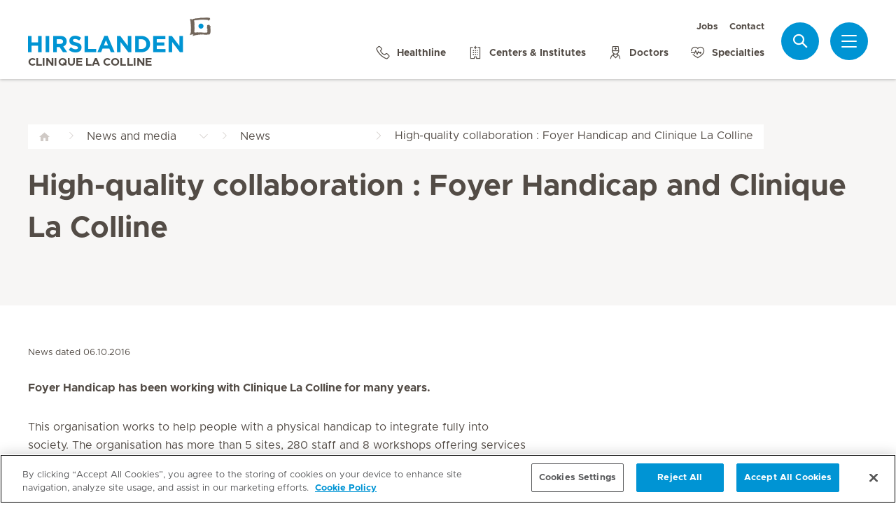

--- FILE ---
content_type: text/html; charset=UTF-8
request_url: https://www.hirslanden.ch/en/clinique-la-colline/news-and-media/news/high-quality-collaboration-foyer-handicap-and-clinique-la-colline.html
body_size: 5861
content:

  <!DOCTYPE HTML>
  <html class="no-js" lang="en">
    <head><meta http-equiv="content-type" content="text/html; charset=UTF-8"/>
<meta name="content-page-ref" content="cYzAaC64lNRaO15boxdobIXBKocCmhOqKJWasZPVW97tiuuBhwTtB9UlcLm7pANJrCd56evUb24PLx5jGmQ0PGOO_Lflx_mV0-6T5Pb_9q7lRL5wcQk8iEcVwdEbrssSmfnCrHDPdNs922Q3U9ITcu2IoLfE3779pZoxGT9HmdOhWwaa0WTdNbNYxziF-WWR"/>
<script defer="defer" type="text/javascript" src="/.rum/@adobe/helix-rum-js@%5E2/dist/rum-standalone.js"></script>
<link rel="preload" href="/etc.clientlibs/hirslanden/clientlibs/frontend-min/resources/font/Metropolis-Regular.woff" as="font" type="font/woff" crossorigin="anonymous"/>
<link rel="preload" href="/etc.clientlibs/hirslanden/clientlibs/frontend-min/resources/font/Metropolis-Bold.woff" as="font" type="font/woff" crossorigin="anonymous"/>
<link rel="preload" href="/etc.clientlibs/hirslanden/clientlibs/frontend-min/resources/font/Metropolis-SemiBold.woff" as="font" type="font/woff" crossorigin="anonymous"/>
<link rel="preload" href="/etc.clientlibs/hirslanden/clientlibs/frontend-min/resources/font/icons.woff?v=1.0.0" as="font" type="font/woff" crossorigin="anonymous"/>


	
	<title>High-quality collaboration : Foyer Handicap and Clinique La Colline | Hirslanden Clinique La Colline</title>
	<meta name="keywords"/>
	<meta name="description"/>
	<meta itemprop="page-title" content="high-quality collaboration : foyer handicap and clinique la colline"/>
	<meta itemprop="repository-path" content="/content/clinique-la-colline/en/news-and-media/news/high-quality-collaboration-foyer-handicap-and-clinique-la-colline"/>
	
	
	
	<meta itemprop="clinics" content="/content/clinique-la-colline/en"/>
	
	<meta itemprop="corporate" content="/content/corporate"/>
	
	
	
	
	
	
	
	
	
	
	
	
	
	
	
	
	
	
	
	
	
	
	<meta itemprop="page-type" content="NEWS"/>
	
	<meta itemprop="published-date" content="2016-10-06 22:00:00"/>
	
	
	
	<meta name="viewport" content="width=device-width, initial-scale=1, maximum-scale=1"/>
	
	<meta name="last-modified" content="2018-03-28"/>
	<meta name="yandex-verification" content="53c3c2530ef78398"/>
	

	<link rel="canonical" href="https://www.hirslanden.ch/en/clinique-la-colline/news-and-media/news/high-quality-collaboration-foyer-handicap-and-clinique-la-colline.html"/>

	

	
		
		<meta property="og:url" content="https://www.hirslanden.ch/en/clinique-la-colline/news-and-media/news/high-quality-collaboration-foyer-handicap-and-clinique-la-colline.html"/>
		<meta property="og:type" content="article"/>
		<meta property="og:title" content="High-quality collaboration : Foyer Handicap and Clinique La Colline"/>
		
		

		
		<meta name="twitter:card" content="summary"/>
		<meta name="twitter:site" content="Hirslanden"/>
		<meta name="twitter:site:id" content="73376192"/>
		<meta name="twitter:title" content="High-quality collaboration : Foyer Handicap and Clinique La Colline"/>
		
		
	






    <!-- OneTrust Cookies Consent Notice start for hirslanden.ch -->

<script src="https://cdn.cookielaw.org/scripttemplates/otSDKStub.js" data-document-language="true" type="text/javascript" charset="UTF-8" data-domain-script="019523e2-a759-7907-be70-200d8c3420d7"></script>
<script type="text/javascript">
function OptanonWrapper() { }
</script>
<!-- OneTrust Cookies Consent Notice end for hirslanden.ch -->
    
    <script>
    window.dataLayer = window.dataLayer || [];
</script>
<!-- Google Tag Manager -->


    <script>(function(w,d,s,l,i){w[l]=w[l]||[];w[l].push({'gtm.start':
        new Date().getTime(),event:'gtm.js'});var f=d.getElementsByTagName(s)[0],
        j=d.createElement(s),dl=l!='dataLayer'?'&l='+l:'';j.async=true;j.src=
        'https://www.googletagmanager.com/gtm.js?id='+i+dl;f.parentNode.insertBefore(j,f);
    })(window,document,'script','dataLayer',"GTM-PRTK3Z");</script>


<!-- End Google Tag Manager -->


<!-- Adobe Analytics -->


    <script src="https://assets.adobedtm.com/82ec148934ab/bff85ea4e93a/launch-45694b391688.min.js" async></script>


<!-- End Adobe Analytics -->

    
    
    
        <script type="text/javascript" src="//script.crazyegg.com/pages/scripts/0090/4507.js" async="async"></script>
    
    

        
    
<link rel="stylesheet" href="/etc.clientlibs/hirslanden/clientlibs/clientlib-dependencies.lc-d41d8cd98f00b204e9800998ecf8427e-lc.css" type="text/css">



        
    
<link rel="stylesheet" href="/etc.clientlibs/hirslanden/clientlibs/clientlib-site.lc-4d1c75d68b11839a9440671cf091ea24-lc.css" type="text/css">



        


        
    
<link rel="stylesheet" href="/etc.clientlibs/hirslanden/clientlibs/frontend-min.lc-7d3d4b7431c03ae8eab1fe3f3be0c184-lc.css" type="text/css">



        
        
    
<script src="/etc.clientlibs/hirslanden/clientlibs/frontend-head-min.lc-f4e96b76cb58ca0b834b0f165cd57d9c-lc.js"></script>




        
    
    
    <script src="https://cdnjs.cloudflare.com/ajax/libs/picturefill/3.0.3/picturefill.min.js" async></script>



<script type="application/ld+json">
    {"@context":"http://schema.org/","@type":"NewsArticle","headline":"High-quality collaboration : \r\nFoyer Handicap and Clinique La Colline","image":"","datePublished":"2016-10-07","description":"","publisher":{"@type":"Organization","name":"Clinique la Colline"}}
</script>

<script type="application/ld+json">
    {"@context":"http://schema.org/","@type":"BreadcrumbList","itemListElement":[{"@type":"ListItem","position":1,"name":"News and media","item":"https://www.hirslanden.ch/en/clinique-la-colline/news-and-media.html"},{"@type":"ListItem","position":2,"name":"News","item":"https://www.hirslanden.ch/en/clinique-la-colline/news-and-media/news.html"},{"@type":"ListItem","position":3,"name":"High-quality collaboration : Foyer Handicap and Clinique La Colline","item":"https://www.hirslanden.ch/en/clinique-la-colline/news-and-media/news/high-quality-collaboration-foyer-handicap-and-clinique-la-colline.html"}]}
</script>


<link rel="apple-touch-icon-precomposed" sizes="152x152" href="/etc.clientlibs/hirslanden/clientlibs/frontend/resources/favicon/touch-icon-ipad-retina.png"/>
<link rel="apple-touch-icon-precomposed" sizes="120x120" href="/etc.clientlibs/hirslanden/clientlibs/frontend/resources/favicon/touch-icon-iphone-retina.png"/>
<link rel="apple-touch-icon-precomposed" sizes="76x76" href="/etc.clientlibs/hirslanden/clientlibs/frontend/resources/favicon/touch-icon-ipad.png"/>
<link rel="apple-touch-icon-precomposed" sizes="52x52" href="/etc.clientlibs/hirslanden/clientlibs/frontend/resources/favicon/touch-icon-iphone.png"/>
<link rel="shortcut icon" href="/etc.clientlibs/hirslanden/clientlibs/frontend/resources/favicon/favicon.ico"/>
<meta name="msapplication-TileColor" content="#0094D0"/>
<meta name="msapplication-TileImage" content="/etc.clientlibs/hirslanden/clientlibs/frontend/resources/favicon/favicon-tile-144x144.png"/>

</head>
    <body class=" no-js   " type-ahead-endpoint-url="https://www.hirslanden.ch/en/clinique-la-colline/_jcr_content.typeahead.json">
      <!-- Google Tag Manager (noscript) -->



    <noscript><iframe title="Google Tag Manager iframe" src="https://www.googletagmanager.com/ns.html?id=GTM-PRTK3Z" height="0" width="0" style="display:none;visibility:hidden"></iframe></noscript>



<!-- End Google Tag Manager (noscript) -->





<div id="dataLayerPageId" data-datalayerjson="{&#34;event&#34;:&#34;dl_page_view&#34;,&#34;language&#34;:&#34;en&#34;,&#34;page_type&#34;:&#34;hospital&#34;,&#34;hospital&#34;:&#34;clinique-la-colline&#34;}">
</div>



      <div id="page">
  
  
    
    <div id="header" class=" logo-single">
        <header>
            
            <div>

    <div id="header-new" class="hospital">
        <div class="skip-links">
            <a class="accessible" href="#nav">Skip to Navigation</a>
            <a class="accessible" href="#content">Skip to Content</a>
        </div>
        <nav>
            <div id="nav" class="navWrapper">
                <div class="logoWrapper">
                    <a href="/en/clinique-la-colline/home.html">
                        <img src="/content/dam/corporate/logos/re-design/logo-hirslanden-web.png" alt="Hirslanden" title="Hirslanden" class="logo"/>
                        <img src="/content/dam/corporate/logos/re-design/icon-hirslanden-mediclinic-web.png" alt="Hirslanden" title="Hirslanden" class="smallLogo"/>
                        <div class="hospitalName">Clinique La Colline</div>
                    </a>
                </div>
                <script type="application/ld+json">
    {"@context":"http://schema.org/","@type":"Organization","url":"%5BLjava.lang.String;@12188c54.html","logo":"https://www.hirslanden.ch/renditions/corporate/logos/re-design/4x3/768/1616254730220/logo-hirslanden-web.png"}
</script>


                
                <div class="linksWrapper">
                    <div class="links">
                        <div class="topLinksWrapper">
                            <ul class="customLinksWrapper">
                                
                                    <li class="customLink ">
                                        <a href="/en/clinique-la-colline/emploi-et-carrieres.html">
                                                
                                            Jobs
                                        </a>
                                    </li>
<li class="customLink ">
                                        <a href="/en/clinique-la-colline/contact.html">
                                                
                                            Contact
                                        </a>
                                    </li>

                                
                            </ul>
                            
                        </div>

                        <ul class="bottomLinksWrapper">
                            
    
    
        <li class="sidebar_link">
            <a href="/en/corporate/the-hirslanden-group/contact/healthline.html" target="_blank">
                <span class="icon icon-phone"></span>
                <span>Healthline</span>
            </a>
        </li>
    
        <li class="sidebar_link">
            <a href="/en/clinique-la-colline/centres-et-instituts.html">
                <span class="icon icon-hospital"></span>
                <span>Centers &amp; Institutes</span>
            </a>
        </li>
    
        <li class="sidebar_link">
            <a href="/en/clinique-la-colline/medecins-geneve.html">
                <span class="icon icon-doctor"></span>
                <span>Doctors</span>
            </a>
        </li>
    
        <li class="sidebar_link">
            <a href="/en/clinique-la-colline/specialites-medicales.html">
                <span class="icon icon-medical-heart"></span>
                <span>Specialties</span>
            </a>
        </li>
    

                        </ul>
                        <div class="show-on-mobile bottomLinksWrapperMobile">
                            <ul class="bottomLinksWrapper">
                                
    
    
        <li class="sidebar_link">
            <a href="/en/corporate/the-hirslanden-group/contact/healthline.html" target="_blank">
                <span class="icon icon-phone"></span>
                <span>Healthline</span>
            </a>
        </li>
    
        <li class="sidebar_link">
            <a href="/en/clinique-la-colline/centres-et-instituts.html">
                <span class="icon icon-hospital"></span>
                <span>Centers &amp; Institutes</span>
            </a>
        </li>
    
        <li class="sidebar_link">
            <a href="/en/clinique-la-colline/medecins-geneve.html">
                <span class="icon icon-doctor"></span>
                <span>Doctors</span>
            </a>
        </li>
    
        <li class="sidebar_link">
            <a href="/en/clinique-la-colline/specialites-medicales.html">
                <span class="icon icon-medical-heart"></span>
                <span>Specialties</span>
            </a>
        </li>
    

                            </ul>
                        </div>
                    </div>

                    
                    
                    <script id="tmpl-search" type="text/x-template">
    <img class="popup-logo" src="/content/dam/corporate/logos/re-design/icon-hirslanden-mediclinic-web.png" alt="Hirslanden" title="Hirslanden"/>
    <div class="white-popup search-popup header_search-popup">
        <form id="header-search-form" method="GET" action="https://www.hirslanden.ch/en/clinique-la-colline/search.html">
            <div class="typeahead__container">
                <div class="search-field typeahead__field">
                    <span class="typeahead__query">
                        <input type="text" title="Search Input" class="type-ahead-search search-overlay-input" data-typeahead-filters="[{&#34;type&#34;:&#34;AndFilter&#34;,&#34;startsWith&#34;:false,&#34;key&#34;:&#34;corporate_str&#34;,&#34;value&#34;:&#34;/content/corporate&#34;},{&#34;type&#34;:&#34;AndFilter&#34;,&#34;startsWith&#34;:false,&#34;key&#34;:&#34;clinics_mstr&#34;,&#34;value&#34;:&#34;/content/clinique-la-colline/en&#34;}]" name="q" id="search" placeholder="Keyword..." autocomplete="off" style="background-image: url('/etc.clientlibs/hirslanden/clientlibs/frontend/resources/img/24-px-search.svg')"/>
                    </span>
                    <span class="typeahead__button hide-on-mobile">
                        <button type="submit" title="Search" aria-label="Search" class="button button-search">Search</button>
                    </span>
                </div>
            </div>
        </form>
        
    </div>
</script>
                    <div class="iconsWrapper">
                        <div class="search-box search">
                            <a href="https://www.hirslanden.ch/en/clinique-la-colline/search.html" class="hir-ext-link" target="_blank">
                                <span class="icon icon-search"></span>
                                <span class="screen-reader">Search</span></a>
                        </div>
                        <div class="menu sidebar_toggle-header">
                            <a href="#sidebar" class="open-sidebar" title="Menu">
                                <div class="menuItemsWrapper">
                                    <span></span>
                                    <span></span>
                                    <span></span>
                                </div>
                            </a>
                        </div>
                    </div>
                </div>

            </div>
        </nav>

    </div>
    

    
    <div id="sidebar" class="sidebar hospital mfp-hide mfp-with-anim" aria-hidden="true" role="menu">
        <div class="sidebar_background">
            <div class="sidebar_holder">
                <div class="sidebar_left-column">
                    
                    <a href="/en/clinique-la-colline/home.html" alt="Hirslanden Logo" title="Hirslanden Logo" class="hir-logo logo-override">
                        <span class="screen-reader">Hirslanden Home</span>
                        <img src="/content/dam/corporate/logos/re-design/logo-hirslanden-web.png"/>
                        
                        
                            <h2 class="hospital_title">Clinique La Colline</h2>
                        
                    </a>

                    
                    <ul class="sidebar_links">
                        
    <li class="emergency sidebar_link">
        <a href="/en/clinique-la-colline/notfall.html">
            <span class="icon icon-emergency"></span>
            <span class="emergency_title">Emergency</span>
        </a>
    </li>
    
        <li class="sidebar_link">
            <a href="/en/corporate/the-hirslanden-group/contact/healthline.html" target="_blank">
                <span class="icon icon-phone"></span>
                <span>Healthline</span>
            </a>
        </li>
    
        <li class="sidebar_link">
            <a href="/en/clinique-la-colline/centres-et-instituts.html">
                <span class="icon icon-hospital"></span>
                <span>Centers &amp; Institutes</span>
            </a>
        </li>
    
        <li class="sidebar_link">
            <a href="/en/clinique-la-colline/medecins-geneve.html">
                <span class="icon icon-doctor"></span>
                <span>Doctors</span>
            </a>
        </li>
    
        <li class="sidebar_link">
            <a href="/en/clinique-la-colline/specialites-medicales.html">
                <span class="icon icon-medical-heart"></span>
                <span>Specialties</span>
            </a>
        </li>
    

                    </ul>

                    <div class="sidebar_divider"></div>

                    

                    <nav>
                        <ul class="sidebar_nav">
                            
    
        <li class="sidebar_nav-item">
            <a data-tab="tab1" href="#">
                Stay &amp; Visits
                <span class="icon icon-arrow-next"></span>
            </a>
        </li>
    
        <li class="sidebar_nav-item">
            <a data-tab="tab2" href="#">
                Service offerings
                <span class="icon icon-arrow-next"></span>
            </a>
        </li>
    
        <li class="sidebar_nav-item">
            <a data-tab="tab3" href="#">
                Events
                <span class="icon icon-arrow-next"></span>
            </a>
        </li>
    
        <li class="sidebar_nav-item">
            <a data-tab="tab4" href="#">
                Jobs and careers
                <span class="icon icon-arrow-next"></span>
            </a>
        </li>
    
        <li class="sidebar_nav-item">
            <a data-tab="tab5" href="#">
                About us
                <span class="icon icon-arrow-next"></span>
            </a>
        </li>
    

                        </ul>
                    </nav>

                    <div class="sidebar_divider"></div>

                    
                    <div class="">
                        <nav>
                            
                            <ul class="top-links sidebar_nav">
                                
    
        <li class=" sidebar_nav-item">
            <a href="/en/clinique-la-colline/emploi-et-carrieres.html">
                                            
                Jobs
            </a>
            
        </li>
<li class=" sidebar_nav-item">
            <a href="/en/clinique-la-colline/contact.html">
                                            
                Contact
            </a>
            
        </li>

    

                            </ul>
                            
                            <div class="sidebar_divider"></div>
                            
                        </nav>
                    </div>

                    
                    <div>
                        <div class="sidebar_divider"></div>
                        <div class="sidebar_hospital-link sidebar_link">
                            <a href="/en/corporate/home.html" target="_blank">
                                <span class="icon icon-arrow-back"></span>
                                <span>Hirslanden Group</span>
                            </a>
                        </div>
                    </div>
                </div>
                

                <div class="sidebar_right-column">
                    <a href="/en/clinique-la-colline/home.html" alt="Hirslanden Logo" title="Hirslanden Logo" class="hir-logo logo-override  show-on-mobile logo-mobile">
                        <span class="screen-reader">Hirslanden Home</span>
                        <img src="/content/dam/corporate/logos/re-design/logo-hirslanden-web.png"/>
                        
                        
                            <h2 class="hospital_title">Clinique La Colline</h2>
                        
                    </a>

                    <div class="sidebar_right-column-content">
                        
                        <div class="sidebar_search">
    <img class="popup-logo" src="/content/dam/corporate/logos/re-design/icon-hirslanden-mediclinic-web.png" alt="Hirslanden" title="Hirslanden"/>
    <div class="white-popup search-popup header_search-popup">
        <form id="header-search-form" method="GET" action="https://www.hirslanden.ch/en/clinique-la-colline/search.html">
            <div class="typeahead__container">
                <div class="search-field typeahead__field">
                    <span class="typeahead__query">
                        <input type="text" title="Search Input" class="type-ahead-search search-overlay-input" data-typeahead-filters="[{&#34;type&#34;:&#34;AndFilter&#34;,&#34;startsWith&#34;:false,&#34;key&#34;:&#34;corporate_str&#34;,&#34;value&#34;:&#34;/content/corporate&#34;},{&#34;type&#34;:&#34;AndFilter&#34;,&#34;startsWith&#34;:false,&#34;key&#34;:&#34;clinics_mstr&#34;,&#34;value&#34;:&#34;/content/clinique-la-colline/en&#34;}]" name="q" id="search" placeholder="Keyword..." autocomplete="off" style="background-image: url('/etc.clientlibs/hirslanden/clientlibs/frontend/resources/img/24-px-search.svg')"/>
                    </span>
                    <span class="typeahead__button hide-on-mobile">
                        <button type="submit" title="Search" aria-label="Search" class="button button-search">Search</button>
                    </span>
                </div>
            </div>
        </form>
        
    </div>
</div>
                        
                        <div class="sidebar_content-holder">
                            
        
        <div class="contact-info section">
  
  

  
  
  <div class="contact-information clearfix">
    <h3><a href="/en/clinique-la-colline/home.html">Clinique La Colline</a></h3>
    <div class="col first">
      <div class="address">
        <a href="/en/clinique-la-colline/contact.html">
          <div class="contact-block">Avenue de Beau-Séjour 6<br />1206 Genève
          </div>
          
          
          
          
        </a>
      </div>
      <div class="contact-tel" itemprop="telephone">
        <a href="tel:+41227022022" target="_blank">
          <span class="icon icon-phone-full"></span>+41 22 702 20 22</a>
      </div>
      <div class="contact-tel contact-tel-emergency" itemprop="emergencyPhone">
        <a href="tel:+41227022144" target="_blank">
          <span class="icon icon-phone-full"></span>+41 22 702 21 44 (Emergency Department)</a>
      </div>
      
      <div class="contact-actions">
        <a href="mailto:info.lacolline@hirslanden.ch" class="hir-ext-link" target="_blank">
          <span class="icon icon-mail"></span>e-mail
        </a>
      </div>
    </div>
  </div>


</div>




                        </div>
                    </div>

                    
                    <div class="sidebar_nav-holder">
                        
    
        <div class="sidebar_nav-item-content" id="tab1">
            <a class="sidebar_nav-item-link show-on-mobile">
                <span class="icon icon-arrow-back"></span>
                <span>Stay &amp; Visits</span>
            </a>
            
                <a class="sidebar_nav-item-sublink sidebar_nav-item-sublink-main" href="/en/clinique-la-colline/hotellerie-et-services.html">Hospitality &amp; Services</a>
                
                    <a class="sidebar_nav-item-sublink" href="/en/clinique-la-colline/hotellerie-et-services/gastronomie.html">Gastronomy</a>
                
                    <a class="sidebar_nav-item-sublink" href="/en/clinique-la-colline/hotellerie-et-services/chambres.html">Rooms</a>
                
                    <a class="sidebar_nav-item-sublink" href="/en/clinique-la-colline/hotellerie-et-services/wellness.html">Wellness</a>
                
                    <a class="sidebar_nav-item-sublink" href="/en/clinique-la-colline/hotellerie-et-services/services.html">Services</a>
                
                <div class="sidebar_divider-nav"></div>
            
                <a class="sidebar_nav-item-sublink sidebar_nav-item-sublink-main" href="/en/clinique-la-colline/your-stay.html">Your stay</a>
                
                    <a class="sidebar_nav-item-sublink" href="/en/clinique-la-colline/your-stay/deroulement-de-votre-sejour.html">During your stay</a>
                
                    <a class="sidebar_nav-item-sublink" href="/en/clinique-la-colline/your-stay/information-for-visitors.html">Visitor information</a>
                
                    <a class="sidebar_nav-item-sublink" href="/en/clinique-la-colline/your-stay/feedback-on-your-stay.html">Feedback to your stay</a>
                
                <div class="sidebar_divider-nav"></div>
            
                <a class="sidebar_nav-item-sublink sidebar_nav-item-sublink-main" href="/en/clinique-la-colline/insurance.html">Insurance</a>
                
                    <a class="sidebar_nav-item-sublink" href="/content/clinique-la-colline/en/assurance/prestations-pour-les-assures-prives">Services for patients with private insurance</a>
                
                    <a class="sidebar_nav-item-sublink" href="/en/clinique-la-colline/insurance/services-for-patients-with-semi-private-insurance.html">Services for patients with semi-private insurance</a>
                
                <div class="sidebar_divider-nav"></div>
            
        </div>
    
        <div class="sidebar_nav-item-content" id="tab2">
            <a class="sidebar_nav-item-link show-on-mobile">
                <span class="icon icon-arrow-back"></span>
                <span>Service offerings</span>
            </a>
            
                <a class="sidebar_nav-item-sublink sidebar_nav-item-sublink-main" href="/en/clinique-la-colline/specialites-medicales.html">Specialites</a>
                
                <div class="sidebar_divider-nav"></div>
            
                <a class="sidebar_nav-item-sublink sidebar_nav-item-sublink-main" href="/en/clinique-la-colline/centres-et-instituts.html">Centers &amp; Institutes</a>
                
                    <a class="sidebar_nav-item-sublink" href="/en/clinique-la-colline/centres-et-instituts/centre-de-chirurgie-orthopedique.html">Center for Orthopaedic Surgery and Musculoskeletal Trauma</a>
                
                    <a class="sidebar_nav-item-sublink" href="/en/clinique-la-colline/centres-et-instituts/centre-d-ophtalmologie.html">Ophthalmology Center</a>
                
                    <a class="sidebar_nav-item-sublink" href="/en/clinique-la-colline/centres-et-instituts/centre-de-medecine-du-sport-et-de-l-exercice.html">Center for Sports and Exercise Medicine</a>
                
                    <a class="sidebar_nav-item-sublink" href="/en/clinique-la-colline/centres-et-instituts/centre-de-neurochirurgie-et-chirurgie-du-dos.html">Neurosurgery Center</a>
                
                    <a class="sidebar_nav-item-sublink" href="/en/clinique-la-colline/centres-et-instituts/centre-d-urgences.html">Adult emergencies</a>
                
                <div class="sidebar_divider-nav"></div>
            
                <a class="sidebar_nav-item-sublink sidebar_nav-item-sublink-main" href="/en/clinique-la-colline/medecins-geneve.html">Doctors</a>
                
                <div class="sidebar_divider-nav"></div>
            
        </div>
    
        <div class="sidebar_nav-item-content" id="tab3">
            <a class="sidebar_nav-item-link show-on-mobile">
                <span class="icon icon-arrow-back"></span>
                <span>Events</span>
            </a>
            
                <a class="sidebar_nav-item-sublink sidebar_nav-item-sublink-main" href="/en/clinique-la-colline/evenements-et-formations.html">Events</a>
                
                <div class="sidebar_divider-nav"></div>
            
        </div>
    
        <div class="sidebar_nav-item-content" id="tab4">
            <a class="sidebar_nav-item-link show-on-mobile">
                <span class="icon icon-arrow-back"></span>
                <span>Jobs and careers</span>
            </a>
            
                <a class="sidebar_nav-item-sublink sidebar_nav-item-sublink-main" href="/en/clinique-la-colline/emploi-et-carrieres.html">Jobs</a>
                
                <div class="sidebar_divider-nav"></div>
            
        </div>
    
        <div class="sidebar_nav-item-content" id="tab5">
            <a class="sidebar_nav-item-link show-on-mobile">
                <span class="icon icon-arrow-back"></span>
                <span>About us</span>
            </a>
            
                <a class="sidebar_nav-item-sublink sidebar_nav-item-sublink-main" href="/en/clinique-la-colline/portrait.html">About our Clinic</a>
                
                    <a class="sidebar_nav-item-sublink" href="/en/clinique-la-colline/portrait/organisation.html">Direction</a>
                
                    <a class="sidebar_nav-item-sublink" href="/en/clinique-la-colline/portrait/vision.html">Vision</a>
                
                    <a class="sidebar_nav-item-sublink" href="/en/clinique-la-colline/portrait/chiffres-clefs.html">Key figures</a>
                
                    <a class="sidebar_nav-item-sublink" href="/en/clinique-la-colline/portrait/quality.html">Quality</a>
                
                    <a class="sidebar_nav-item-sublink" href="/en/clinique-la-colline/portrait/partenaires.html">Partners</a>
                
                    <a class="sidebar_nav-item-sublink" href="/en/clinique-la-colline/portrait/histoire.html">History</a>
                
                    <a class="sidebar_nav-item-sublink" href="/en/clinique-la-colline/portrait/equipements.html">Facilities</a>
                
                <div class="sidebar_divider-nav"></div>
            
                <a class="sidebar_nav-item-sublink sidebar_nav-item-sublink-main" href="/en/clinique-la-colline/news-and-media.html">Media &amp; News</a>
                
                <div class="sidebar_divider-nav"></div>
            
        </div>
    

                    </div>

                </div>
            </div>
        </div>
    </div>
</div>
            

            <div class="genericHeader">
    <div class="genericHeaderWrapper" data-text-bookmark-mac="You can add this page to your bookmarks by pressing Command/Cmd + D on your keyboard." data-text-bookmark-windows="You can add this page to your bookmarks by pressing CTRL + D on your keyboard.">
        
        <ol class="breadcrumb-wrapper">
  <li class="breadcrumb-item ">
    <div class="first-item  noSiblings">
      <a href="/en/clinique-la-colline/home.html">
        <span></span>
      </a>
    </div>
    
  </li>

  <li class="breadcrumb-item ">
    <div class="breadcrumb-item-main  hasSiblings">
      <a href="/en/clinique-la-colline/news-and-media.html">
        <span>News and media</span>
      </a>
    </div>
    
      <ol class="breadcrumb-inner-item-wrapper">
        <li class="breadcrumb-sub-item ">
          <a href="/en/clinique-la-colline/home.html">Hirslanden Clinique La Colline </a>
        </li>
      
        <li class="breadcrumb-sub-item ">
          <a href="/en/clinique-la-colline/notfall.html">Emergency room </a>
        </li>
      
        <li class="breadcrumb-sub-item ">
          <a href="/en/clinique-la-colline/hotellerie-et-services.html">Hospitality and services </a>
        </li>
      
        <li class="breadcrumb-sub-item ">
          <a href="/en/clinique-la-colline/your-stay.html">Your stay </a>
        </li>
      
        <li class="breadcrumb-sub-item ">
          <a href="/en/clinique-la-colline/specialites-medicales.html">Medical specialties </a>
        </li>
      
        <li class="breadcrumb-sub-item ">
          <a href="/en/clinique-la-colline/centres-et-instituts.html">Centers and Institutes </a>
        </li>
      
        <li class="breadcrumb-sub-item active">
          <a href="/en/clinique-la-colline/news-and-media.html">News and media </a>
        </li>
      
        <li class="breadcrumb-sub-item ">
          <a href="/en/clinique-la-colline/medecins-geneve.html">Doctors Hirslanden Geneva </a>
        </li>
      
        <li class="breadcrumb-sub-item ">
          <a href="/en/clinique-la-colline/evenements-et-formations.html">Conferences and trainings </a>
        </li>
      
        <li class="breadcrumb-sub-item ">
          <a href="/en/clinique-la-colline/insurances.html">Insurances </a>
        </li>
      
        <li class="breadcrumb-sub-item ">
          <a href="/en/clinique-la-colline/portrait.html">About our Clinic </a>
        </li>
      
        <li class="breadcrumb-sub-item ">
          <a href="/en/clinique-la-colline/contact.html">How to find us </a>
        </li>
      
        <li class="breadcrumb-sub-item ">
          <a href="/en/clinique-la-colline/events-and-training.html">Conferences, events, training </a>
        </li>
      
        <li class="breadcrumb-sub-item ">
          <a href="/en/clinique-la-colline/search.html">Results  </a>
        </li>
      
        <li class="breadcrumb-sub-item ">
          <a href="/en/clinique-la-colline/emploi-et-carrieres.html">Jobs and careers </a>
        </li>
      </ol>
    
  </li>

  <li class="breadcrumb-item ">
    <div class="breadcrumb-item-main  noSiblings">
      <a href="/en/clinique-la-colline/news-and-media/news.html">
        <span>News</span>
      </a>
    </div>
    
  </li>

  <li class="breadcrumb-item active">
    <div class="breadcrumb-item-main last-item hasSiblings">
      
        <span>High-quality collaboration : Foyer Handicap and Clinique La Colline</span>
      
    </div>
    
      <ol class="breadcrumb-inner-item-wrapper">
        <li class="breadcrumb-sub-item ">
          <a href="/en/clinique-la-colline/news-and-media/news/close-up-on-the-operating-theatre.html">Close-up on the operating theatre </a>
        </li>
      
        <li class="breadcrumb-sub-item active">
          <a href="/en/clinique-la-colline/news-and-media/news/high-quality-collaboration-foyer-handicap-and-clinique-la-colline.html">High-quality collaboration : Foyer Handicap and Clinique La Colline </a>
        </li>
      
        <li class="breadcrumb-sub-item ">
          <a href="/en/clinique-la-colline/news-and-media/news/new-publicity-campaign-clinique-la-colline-gshc.html">New publicity campaign : Clinique La Colline – GSHC </a>
        </li>
      
        <li class="breadcrumb-sub-item ">
          <a href="/en/clinique-la-colline/news-and-media/news/hirslanden-clinique-la-colline-iso-9001-2015-certified.html">Hirslanden Clinique La Colline ISO 9001:2015 certified </a>
        </li>
      
        <li class="breadcrumb-sub-item ">
          <a href="/en/clinique-la-colline/news-and-media/news/3-questions-to-dr-alexander-de-smet.html">3 questions to : Dr Alexander de Smet </a>
        </li>
      
        <li class="breadcrumb-sub-item ">
          <a href="/en/clinique-la-colline/news-and-media/news/3-questions-to-a-nursing-assistant.html">3 questions to : a nursing assistant </a>
        </li>
      
        <li class="breadcrumb-sub-item ">
          <a href="/en/clinique-la-colline/news-and-media/news/2016-the-year-in-review.html">2016 : the year in review </a>
        </li>
      
        <li class="breadcrumb-sub-item ">
          <a href="/en/clinique-la-colline/news-and-media/news/new-physiotherapy-centre.html">A new physiotherapy centre for women </a>
        </li>
      
        <li class="breadcrumb-sub-item ">
          <a href="/en/clinique-la-colline/news-and-media/news/partnership-with-chenois-geneve-women-football-team.html">Partnership with Chênois Genève women&#39;s football team </a>
        </li>
      
        <li class="breadcrumb-sub-item ">
          <a href="/en/clinique-la-colline/news-and-media/news/training-course-prevention-of-injuries-runners-blaise-dubois.html">Training course in &#34;Innovations in the prevention of injuries in runners&#34; by Blaise Dubois </a>
        </li>
      
        <li class="breadcrumb-sub-item ">
          <a href="/en/clinique-la-colline/news-and-media/news/3-questions-to-marie-christine-delattre.html">3 questions to : Marie-Christine Delattre, Head of Hygiene and Patient Safety </a>
        </li>
      
        <li class="breadcrumb-sub-item ">
          <a href="/en/clinique-la-colline/news-and-media/news/the-40000-lady.html">The 40&#39;000 Lady </a>
        </li>
      
        <li class="breadcrumb-sub-item ">
          <a href="/en/clinique-la-colline/news-and-media/news/quiz-what-do-you-know-about-calories.html">Quiz : What do you know about calories ? </a>
        </li>
      
        <li class="breadcrumb-sub-item ">
          <a href="/en/clinique-la-colline/news-and-media/news/tenacity-and-tactics-see-the-plan-les-ouates-knights-riding-off-with-the-trophy.html">Tenacity and tactics see the Plan-les-Ouates Knights riding off with the trophy </a>
        </li>
      
        <li class="breadcrumb-sub-item ">
          <a href="/en/clinique-la-colline/news-and-media/news/hockey-partnership.html">Hockey partnership </a>
        </li>
      
        <li class="breadcrumb-sub-item ">
          <a href="/en/clinique-la-colline/news-and-media/news/the-emergency-department-and-student-paramedics.html">The emergency department and student paramedics giving priority to training </a>
        </li>
      
        <li class="breadcrumb-sub-item ">
          <a href="/en/clinique-la-colline/news-and-media/news/clinique-la-colline-among-the-stars-of-colis-du-coeur-and-partage.html">Clinique La Colline among the stars of Colis du Coeur and Partage </a>
        </li>
      
        <li class="breadcrumb-sub-item ">
          <a href="/en/clinique-la-colline/news-and-media/news/2015-the-year-in-review.html">2015 : the year in review </a>
        </li>
      
        <li class="breadcrumb-sub-item ">
          <a href="/en/clinique-la-colline/news-and-media/news/better-performance.html">Better performance – Dr Hintsa at the World Economic Forum </a>
        </li>
      
        <li class="breadcrumb-sub-item ">
          <a href="/en/clinique-la-colline/news-and-media/news/let-s-stay-connected.html">Let&#39;s stay connected ! </a>
        </li>
      
        <li class="breadcrumb-sub-item ">
          <a href="/en/clinique-la-colline/news-and-media/news/clinique-la-colline-at-a-glance.html">Clinique La Colline at a glance </a>
        </li>
      
        <li class="breadcrumb-sub-item ">
          <a href="/en/clinique-la-colline/news-and-media/news/international-women-s-day.html">International Women&#39;s Day : these doctors that care for you </a>
        </li>
      
        <li class="breadcrumb-sub-item ">
          <a href="/en/clinique-la-colline/news-and-media/news/3-questions-to-dr-eric-gerstel.html">3 questions to : Dr Eric Gerstel, Hospital Manager </a>
        </li>
      
        <li class="breadcrumb-sub-item ">
          <a href="/en/clinique-la-colline/news-and-media/news/focus-on-mobility.html">New webpage : Focus on Mobility </a>
        </li>
      
        <li class="breadcrumb-sub-item ">
          <a href="/en/clinique-la-colline/news-and-media/news/healing-without-borders.html">Photo exhibition: &#34;Healing without borders&#34; </a>
        </li>
      
        <li class="breadcrumb-sub-item ">
          <a href="/en/clinique-la-colline/news-and-media/news/clinique-la-colline-opens-its-doors.html">Clinique La Colline opens its doors </a>
        </li>
      
        <li class="breadcrumb-sub-item ">
          <a href="/en/clinique-la-colline/news-and-media/news/3-questions-to-dr-jean-philippe-corsat.html">3 questions to : Dr Jean-Philippe Corsat, orthopaedic surgeon </a>
        </li>
      
        <li class="breadcrumb-sub-item ">
          <a href="/en/clinique-la-colline/news-and-media/news/review-of-the-gem-open-door-event.html">Review of the GEM open-door event at Clinique La Colline </a>
        </li>
      
        <li class="breadcrumb-sub-item ">
          <a href="/en/clinique-la-colline/news-and-media/news/3-questions-to-dr-vincent-burki.html">3 questions to : Dr Vincent Burki </a>
        </li>
      
        <li class="breadcrumb-sub-item ">
          <a href="/en/clinique-la-colline/news-and-media/news/lancement-de-l-application-alpi-training.html">Launch of the Alpi Training application </a>
        </li>
      
        <li class="breadcrumb-sub-item ">
          <a href="/en/clinique-la-colline/news-and-media/news/le-cmse-de-hirslanden-clinique-la-colline-soutient-la-championne.html">The Centre for Sports and Exercise Medicine supports kitesurfing world champion Camille Losserand </a>
        </li>
      
        <li class="breadcrumb-sub-item ">
          <a href="/en/clinique-la-colline/news-and-media/news/obtention-de-la-certification-b-corp-pour-le-centre-assal-.html">Obtaining B Corp Certification for Centre Assal  </a>
        </li>
      
        <li class="breadcrumb-sub-item ">
          <a href="/en/clinique-la-colline/news-and-media/news/assurances-maladie-complementaires---accords-finalises.html">Complementary health insurance: Agreements finalized </a>
        </li>
      
        <li class="breadcrumb-sub-item ">
          <a href="/en/clinique-la-colline/news-and-media/news/spine-pole.html">Spine pole </a>
        </li>
      
        <li class="breadcrumb-sub-item ">
          <a href="/en/clinique-la-colline/news-and-media/news/medias-sociaux.html">Social Media  </a>
        </li>
      </ol>
    
  </li>
</ol>

        
        
            
    

        

            
            <div class="title">
                <h1>
                    <span>High-quality collaboration : </span>
<span>Foyer Handicap and Clinique La Colline</span>

                </h1>
            </div>
        
    

    </div>
</div>

            
        </header>
    </div>
    

    <div id="content">
  
  <div class="grid-66-33">
    <div class="grid-col-1"><div>
  <div class="article-caption">
    <span>
      <time datetime="2016-10-06">News dated 06.10.2016</time></span>
  </div>
  
  
  

  <div class="lead"><p>Foyer Handicap has been working with Clinique La Colline for many years.</p></div>


  <div class="text section">

  
  

    
      <div class="textAndImage
        
        
        
        
        ">
        <div class="wrapper text">
          
          
              <div data-obfuscate-email class="obfuscate-email-content-wrapper text-no-image">
                
                
                <p>This organisation works to help people with a physical handicap to integrate fully into society. The organisation has more than 5 sites, 280 staff and 8 workshops offering services in embroidery, design and communication, catering and food, training, transport, gardening, packaging and assistive devices. All these services are grouped under the fh brand.</p>
<p><a href="http://www.label-fh.ch/" class="hir-ext-link" target="_blank">www.label-fh.ch</a></p>

              </div>
        </div>
      </div>
      <div class="cf"></div>
    

    


</div>
<div class="text section">

  
  

    
      <div class="textAndImage
        
        
        
        
        ">
        <div class="wrapper text">
          
          <div class="imageAndCaption size-half">
                      <figure>
                        
                            
  
    <div class="image-container ">
        
            

            
                <div class="image-responsive">
                    <img data-image="responsiveImage" src="[data-uri]" alt="Foyer Handicap Blouses médecins Clinique La Colline" data-src="https://mediclinic.scene7.com/is/image/mediclinic/blouses-medecins-foyer-handicap?_ck=1616184668100" class="image-fluid"/>
                </div>
            
            
        
    </div>

  

                        
                        
                      </figure>
          </div>
              <div data-obfuscate-email class="obfuscate-email-content-wrapper content">
                
                
                <p>« We offer a huge range of professional expertise and enable our staff with disabilities to enjoy ideal working conditions with support suited to their needs, » says Mathieu Ponnelle, the organisation&#39;s Company Director. « We are all members of staff. The quality of our services actively contributes to the local economy. Above all, it is a wonderful human adventure. »<br />
</p>
<p>More than 150 items are regularly sent to Foyer Handicap&#39;s digital embroidery workshops, including our doctors&#39; coats and the polo shirts worn by our various specialists such as our physiotherapists: they have all been embroidered in Geneva at a workshop in Petit-Lancy. </p>
<p><b>For more information, please visit the website : http://www.foyer-handicap.ch </b></p>

              </div>
        </div>
      </div>
      <div class="cf"></div>
    

    


</div>
<div class="text section">

  
  

    
      <div class="textAndImage
        
        
        
        
        ">
        <div class="wrapper ">
          
          <div class="imageAndCaption size-full">
                      <figure>
                        
                            
  
    <div class="image-container ">
        
            

            
                <div class="image-responsive">
                    <img data-image="responsiveImage" src="[data-uri]" alt="Machines à coudre Foyer Handicap" data-src="https://mediclinic.scene7.com/is/image/mediclinic/machine-a-coudre-foyer-handicap?_ck=1616184662654" class="image-fluid"/>
                </div>
            
            
        
    </div>

  

                        
                        
                      </figure>
          </div>
              
        </div>
      </div>
      <div class="cf"></div>
    

    


</div>



</div></div>
    <div class="grid-col-2"><div><div>
</div></div></div>
</div>
</div>
    
    <div id="footer">
        <footer>
            
    <script type="application/ld+json">
    {"@context":"http://schema.org/","@type":"Organization","name":"","url":"%5BLjava.lang.String;@79a49c91.html","sameAs":"[]"}

</script>


    
        
    <div class="footer_pre">
        <div class="footer_seo">
            <div class="footer_seo-title">Hirslanden Clinique La Colline</div>
            <div class="footer_seo-text">
                <p>Visit us at the Hirslanden Clinique La Colline in Geneva and meet our team of specialists and nursing staff.</p>

            </div>
        </div>
        <div class="footer_social">
            <div class="footer_social-title">
                Suivez-nous
            </div>
            <div class="footer_social-links">
                <nav>
                    <ul>
                        <li>
                            <a href="https://www.facebook.com/hirslandenromandie/" title="Facebook" target="_blank" rel="noopener" class="hir-ext-link">
                                <span class="icon  icon-social-facebook"></span>
                            </a>
                        </li>
                    
                        <li>
                            <a href="https://www.instagram.com/hirslanden/" title="Instagram" target="_blank" rel="noopener" class="hir-ext-link">
                                <span class="icon  icon-social-instagram"></span>
                            </a>
                        </li>
                    
                        <li>
                            <a href="https://www.tiktok.com/@hirslanden" title="TikTok" target="_blank" rel="noopener" class="hir-ext-link">
                                <span class="icon  icon-tiktok"></span>
                            </a>
                        </li>
                    
                        <li>
                            <a href="https://ch.linkedin.com/company/hirslanden" title="LinkedIn" target="_blank" rel="noopener" class="hir-ext-link">
                                <span class="icon  icon-social-linkedin"></span>
                            </a>
                        </li>
                    
                        <li>
                            <a href="https://www.youtube.com/user/Privatklinikgruppe" title="YouTube" target="_blank" rel="noopener">
                                <span class="icon  icon-social-youtube"></span>
                            </a>
                        </li>
                    
                        <li>
                            <a href="https://blog.hirslanden.ch" title="Blog" target="_blank" rel="noopener" class="hir-ext-link">
                                <span class="icon  icon-social-blog"></span>
                            </a>
                        </li>
                    </ul>
                </nav>
            </div>
        </div>
    </div>

    

    
        
    <div id="footer_nav">
        <div class="footer_nav">
            <a href="#" class="footer_top-scroll" title="Scroll to Top">
                <span class="icon icon-arrow-less"></span>
                <span class="accessible">Scroll to Top</span>
            </a>

            <div class="footer_logos">
                <a href="/" class="footer_logo" target="_blank">
                    <img src="/content/dam/corporate/logos/re-design/logo-hirslanden-web.png" alt="Hirslanden Home"/>
                    <span class="screen-reader">Hirslanden Home</span>
                </a>
                <div class="footer_emergency">
                    <div class="footer_emergency-label">Emergency number</div>
                    <a href="tel:144" target="_blank">144</a>
                </div>
            </div>

            <div class="footer_nav-links accordion" data-default-tab-index="-1">

                <div class="footer_nav-links-group tab-item-footer">
                    <nav>
                        <a class="footer_nav-links-title">Quick links</a>
                        <ul class="footer_accordion-content">
                            <li>
                                
                                
                                
                                <a href="/en/clinique-la-colline/your-stay.html">
                                    
                                    Course of your stay
                                </a>
                            </li>
                        
                            <li>
                                
                                
                                
                                <a href="/en/clinique-la-colline/contact.html">
                                    
                                    Contact &amp; directions
                                </a>
                            </li>
                        
                            <li>
                                
                                
                                
                                <a href="/en/clinique-la-colline/insurance.html">
                                    
                                    Insurance
                                </a>
                            </li>
                        </ul>
                    </nav>
                </div>
            

                <div class="footer_nav-links-group tab-item-footer">
                    <nav>
                        <a class="footer_nav-links-title">Service Offering</a>
                        <ul class="footer_accordion-content">
                            <li>
                                
                                
                                
                                <a href="/en/clinique-la-colline/medecins-geneve.html">
                                    
                                    Find a doctor
                                </a>
                            </li>
                        
                            <li>
                                
                                
                                
                                <a href="/en/clinique-la-colline/specialites-medicales.html">
                                    
                                    Medical specialities
                                </a>
                            </li>
                        
                            <li>
                                
                                
                                
                                <a href="/en/clinique-la-colline/centres-et-instituts.html">
                                    
                                    Centers &amp; Institutes
                                </a>
                            </li>
                        
                            <li>
                                
                                
                                
                                <a href="/en/clinique-la-colline/hotellerie-et-services.html">
                                    
                                    Hospitality
                                </a>
                            </li>
                        </ul>
                    </nav>
                </div>
            

                <div class="footer_nav-links-group tab-item-footer">
                    <nav>
                        <a class="footer_nav-links-title">About us</a>
                        <ul class="footer_accordion-content">
                            <li>
                                
                                
                                
                                <a href="/en/clinique-la-colline/portrait.html">
                                    
                                    Portrait
                                </a>
                            </li>
                        
                            <li>
                                
                                
                                
                                <a href="/en/clinique-la-colline/emploi-et-carrieres.html">
                                    
                                    Jobs &amp; Careers
                                </a>
                            </li>
                        
                            <li>
                                
                                
                                
                                <a href="/en/clinique-la-colline/portrait/quality.html">
                                    
                                    Quality
                                </a>
                            </li>
                        
                            <li>
                                
                                
                                
                                <a href="/en/clinique-la-colline/news-and-media.html">
                                    
                                    News &amp; Media
                                </a>
                            </li>
                        </ul>
                    </nav>
                </div>
            </div>
        </div>
    </div>

    

    
        
    <div id="footer_bar">
        <div class="footer_bar">
            <div class="footer_contact">
                <a href="/en/clinique-la-colline/contact.html">Contact<span class="icon icon-mail"></span></a>
            </div>
            <div class="footer_links">
                <div class="copyright">
                    <span>
                        © Hirslanden Group 2026
                    </span>
                </div>
                <div class="footer_link">
                    <a href="/en/corporate/terms-of-use.html" target="_blank">Terms Of Use</a>
                </div>
<div class="footer_link">
                    <a href="/en/corporate/data-protection-statement.html" target="_blank">Privacy Policy</a>
                </div>
<div class="footer_link">
                    <a href="/en/corporate/cookie-notice.html" target="_blank">Cookie Notice</a>
                </div>
<div class="footer_link">
                    <a href="/en/corporate/impressum.html" target="_blank">Legal information</a>
                </div>

            </div>
        </div>
    </div>

    

    
    
    <div>
        <div id="idp-error-popup" style="display: none;">
            <div id="idp-popup-content">
                <p>An error occurred. Please try again later.</p>
            </div>
        </div>
        <!-- Identity Provider Credentials -->
        
    </div>



        </footer>
        
    </div>

  
</div>

      <script type="text/javascript" src="https://mediclinic.scene7.com/s7viewers/libs/responsive_image.js"></script>

  
    
<script src="/etc.clientlibs/hirslanden/clientlibs/clientlib-dependencies.lc-d41d8cd98f00b204e9800998ecf8427e-lc.js"></script>



  
    
<script src="/etc.clientlibs/hirslanden/clientlibs/clientlib-site.lc-b2e5d0867d695c4f5cb6b99170522c5a-lc.js"></script>



  
    
<script src="/etc.clientlibs/hirslanden/clientlibs/frontend-min.lc-b86ae0c5620c0d638083a763f6438d7c-lc.js"></script>



  
  
  
  




    </body>
  </html>


--- FILE ---
content_type: text/javascript
request_url: https://mediclinic.scene7.com/is/image/mediclinic/blouses-medecins-foyer-handicap?_ck=1616184668100&req=props,json&scl=1&id=-1961953217&handler=s7RIJSONResponse
body_size: -43
content:
/*jsonp*/s7RIJSONResponse({"image.bgc":"0xffffffff","image.height":"565","image.iccEmbed":"0","image.iccProfile":"sRGB IEC61966-2.1","image.length":"0","image.mask":"0","image.pathEmbed":"0","image.pixTyp":"RGB","image.printRes":"72","image.quality":"95,1","image.version":"MaZqL3","image.width":"318","image.xmpEmbed":"0","metadata.version":"00vOI3"},"-1961953217");

--- FILE ---
content_type: text/javascript
request_url: https://mediclinic.scene7.com/is/image/mediclinic/machine-a-coudre-foyer-handicap?_ck=1616184662654&req=props,json&scl=1&id=3104405&handler=s7RIJSONResponse
body_size: -11
content:
/*jsonp*/s7RIJSONResponse({"image.bgc":"0xffffffff","image.height":"360","image.iccEmbed":"0","image.iccProfile":"sRGB IEC61966-2.1","image.length":"0","image.mask":"0","image.pathEmbed":"0","image.pixTyp":"RGB","image.printRes":"72","image.quality":"95,1","image.version":"HTFqI3","image.width":"640","image.xmpEmbed":"0","metadata.version":"W3ZIk1"},"3104405");

--- FILE ---
content_type: application/x-javascript
request_url: https://assets.adobedtm.com/82ec148934ab/bff85ea4e93a/517aaa470de2/RCfe646d75a79a441b92fba0c959f0dff1-source.min.js
body_size: -48
content:
// For license information, see `https://assets.adobedtm.com/82ec148934ab/bff85ea4e93a/517aaa470de2/RCfe646d75a79a441b92fba0c959f0dff1-source.js`.
_satellite.__registerScript('https://assets.adobedtm.com/82ec148934ab/bff85ea4e93a/517aaa470de2/RCfe646d75a79a441b92fba0c959f0dff1-source.min.js', "");